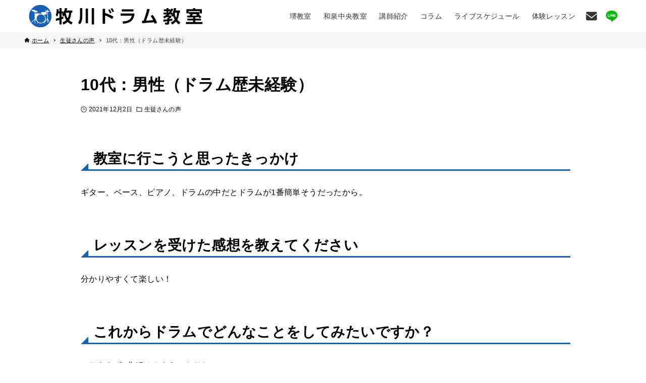

--- FILE ---
content_type: text/css
request_url: https://macky-drum.com/wp-content/plugins/all-weblley-kit/assets/css/my_style.css?ver=20220901121237
body_size: 65
content:
@charset "UTF-8";
/* フロント用CSSをここに記述してください */
img {
  image-rendering: -webkit-optimize-contrast;
}
/*# sourceMappingURL=my_style.css.map */

--- FILE ---
content_type: application/javascript
request_url: https://macky-drum.com/wp-content/plugins/all-weblley-kit/assets/js/my_script.js?ver=20231106122952
body_size: -36
content:
// カスタマイズ用スクリプトをここに記述してください
